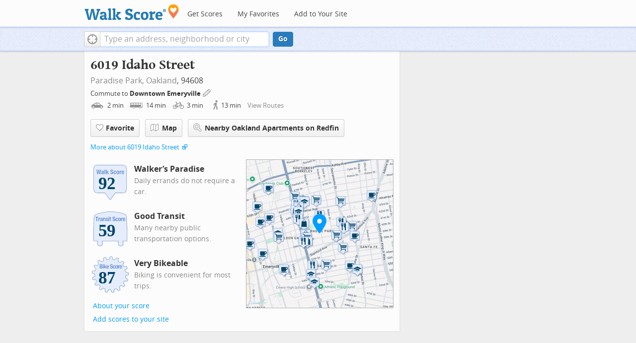

--- FILE ---
content_type: text/html
request_url: https://www.walkscore.com/score/6019-idaho-st-oakland-ca-94608
body_size: 8184
content:
 <!DOCTYPE html> <html xmlns:og="http://ogp.me/ns#" xmlns:fb="http://www.facebook.com/2008/fbml"> <head prefix="og: http://ogp.me/ns# fb: http://ogp.me/ns/fb# walk-score: http://ogp.me/ns/fb/walk-score#"> <meta http-equiv="X-UA-Compatible" content="IE=edge,chrome=1"> <meta name="viewport" content="width=device-width, initial-scale=1.0 user-scalable=yes" /> <meta http-equiv="content-type" content="text/html; charset=UTF-8"/> <meta http-equiv="content-language" content="en"> <meta name="msvalidate.01" content="4B461FBFB34199E256F083A963A8CE34" /> <link rel="canonical" href="/score/6019-idaho-st-oakland-ca-94608" /> <link rel="stylesheet" href="https://pp.walk.sc/_/s/_g/672a293e3aa1498523c2df1c5553a33a.css"> <style type="text/css"> </style> <title>6019 Idaho Street, Oakland CA - Walk Score</title> <meta name="description" content="See the Walk Score of 6019 Idaho Street, Oakland CA. View map of nearby restaurants, parks, and schools. See photos of Paradise Park 94608." /> <!--[if gte IE 9]> <style type="text/css"> .gradient { filter: none; } </style> <![endif]--> <!--[if lt IE 9]> <style type="text/css"> .visible-smalltablet, .visible-phone, .visible-smallphone, .go-to-sidebar { display: none !important; } .simple-place { display: block !important; } .img-shadow { float: none !important; } .magazine [class*="span"] .img-shadow img { width: 100%; } .magazine [class*="span"] .profile img { max-width: none; } </style> <![endif]--> <meta property="fb:app_id" content="133264856724753"/> <meta property="fb:admins" content="639335198,1009098,1356526099,506749889,733592108,100000351611452" /> <meta property="og:type" content="website" /> <meta property="og:site_name" content="Walk Score"/> <meta property="og:image" content="https://pp.walk.sc/_/s/_i/images/fb-walkscore-180.jpg"/> <link rel="preload" as="script" href="https://www.googletagservices.com/tag/js/gpt.js" /> <script async src="https://dn0qt3r0xannq.cloudfront.net/redfin-t35oUm0kl8/walkscore-longform/prebid-load.js"></script> </head> <body class="pypage responsive magazine with-sidebar cards" ontouchstart="" onmouseover=""> <style type="text/css"> .tile-promo { display: none; } #feat-apartments { display: none !important } #crime-grade { display: none !important } #ws-smartbanner-b, a.map-enticement-link, .app-link-sms { display: none !important; } </style> <script>
  (function() {
    localStorage.removeItem('sb-skip-count'); 

    setInterval(function() {
      document.body.classList.remove('iphone', 'android'); 
      if (document.body.style.position === "fixed") document.body.style.position = ""; 
    }, 100);
  })();
</script> <script src="//www.google-analytics.com/cx/api.js"></script><script>!function(p,s,d,A,C,G,w,i,v,V){var t=w[A]=w[A]||{},a=cxApi,n=a.NO_CHOSEN_VARIATION,b=document.body,r=Math.random;i="MQM0GUKLSF2jaOjI09jEGw";v=a[G](i);if(v==n){V=[0, 1];v=V[(r()*V.length)|0];}t[i]=v;b[C]+=s+[p,i,v].join(d);}('ab',' ','-','AB_VARIANTS','className','getChosenVariation',window)</script> <script>!function(l){try{l&&l.lead_gen_sms=='requested'&&(document.body.className+=' sms-requested')}catch(e){}}(window.localStorage)</script> <div id="fb-root"></div> <div id="top"> <div class="root-container"> <div id="phone-address-bar" class='visible-phone'> <a href="/" data-ajax="false" class='logo'> </a> <ul class="nav nav-pills"> <li class="dropdown pull-left"> <a class="dropdown-toggle" data-toggle="dropdown" href="#"> </a> <ul class="dropdown-menu"> <li><a href='/' data-ajax="false">Search</a></li> <li><a href="/apartments/" id="mobile-nav-find-apartments" data-ajax="false" class="rentals">Find Apartments</a></li> <li><a href="/compare" rel="nofollow" data-ajax="false">My Favorites</a></li> </ul> </li> </ul> </div> <style> #phone-address-bar a.logo { top: 7px; width: 132px; height: 26px; background: url("https://pp.walk.sc/_/s/_i/images/ws-logo/walkscore-logo-132x26.png") 0 0 no-repeat; } @media only screen and (-webkit-min-device-pixel-ratio: 1.5), only screen and (min-device-pixel-ratio:1.5){ #phone-address-bar a.logo { background: url("https://pp.walk.sc/_/s/_i/images/ws-logo/walkscore-logo-264x52.png") 0 0 no-repeat; background-size: 132px 26px; -webkit-background-size: 132px 26px; -moz-background-size: 132px 26px; } } </style> <div id='respo-header' class='hidden-phone'> <div id="branding"> <a href="/" aria-label="Walk Score Logo"><img src="https://pp.walk.sc/_/s/_i/images/walk-score-2-sm.png" alt='Walk Score Logo' width="191" height="33"></a> </div> <div id="navigation"> <a href="/cities-and-neighborhoods/" class="w-btn">Get Scores</a> <a href="/compare" rel="nofollow" class="w-btn">My Favorites</a> <a href="/professional" rel="nofollow" class="w-btn">Add to Your Site</a> </div> <style> #branding { height: 33px; } #branding img { width: 191px; height: 33px; } #respo-header #navigation { left: 214px; top: 21px; } </style> <div id="nav-links"> <div id="btn-login" class="menu-button deactivated emherit"> <span class="avatar"><img id="default-login-head" src="https://pp.walk.sc/_/s/_i/images/search/login-head.png" width="30" /><img alt='Login default user image' id="login-head" src="https://pp.walk.sc/_/s/_i/images/search/login-head.png" /></span><button id="login-name" class="label"><span class="name noselect">Log in</span> <span class="toggle" aria-label="Menu"></span></button> <div class="shim"></div> <div id="login-menu" class="menu"> <div id="logged-in"> <p><a id="my-faves-link" href="/compare" rel="nofollow"><strong>Favorites</strong></a></p> <p><a id="my-places-link"><strong>Profile</strong></a></p> <p><button id="ws-fb-logout" class="link">Log out</button></p> </div> <div id="logged-out"> <p>Log in to save favorites.</p> <p><button id="ws-fb-login" class="fb-login" aria-label="Sign in with Facebook"></button> <p><button id="ws-oid-login" class="oid-login" aria-label="Sign in with Google"></button> </div> </div> </div> </div> </div></div> <div id="address-bar"> <div class="root-container"> <div id="get-score-form"> <div class="input-wrap "> <form id="get-walkscore-form" name="address-query" class="addrbar-query address oneline" onsubmit='document.location.href = "/score/" + encodeAddress($("#addrbar-street").val()); return false;'> <div class="field-sizer with-geo"> <a role="button" href aria-label="Current Location" class="b-btn light geolocate" style="display: block;"><span class="icon"></span></a> <input type="text" value="" id="addrbar-street" name="street" class="ui-autocomplete-input street example-text" autocomplete="off" role="textbox" aria-autocomplete="list" aria-haspopup="true" placeholder="Type an address, neighborhood or city"> </div> <a onclick="$('#get-walkscore-form').submit(); return false;" class="b-btn go-btn" id="gs-address-go" href="#">Go</a> <div class="geolocation-api small-bullet"><span class='icon bullet-target'></span>Locate me</div> </form> </div> </div> <div id="address-bar-links"> <button id="share-button" class="icons-share-button menu-button no-highlight"> <span class="ico"></span><span class="label">Share</span> <div id="share-menu"></div> </button></div> </div> </div> </div> <div class="all-blocks"> <div class="container-wrap"><div class="container-fluid margins-phone"> <div id='float-bar' class="block-wrap block-float-bar no-card"> <div class='float-bar hidden-phone hide'> <div class='container-wrap'> <div class='content'> <p class='buttons'> <a class='nearby-apts-btn b-btn light tall' rel="nofollow" href='/apartments/search/6019-idaho-st-oakland-ca-94608' onclick="trackEvent(ACTIVE_COMPONENT, 'apt search button', 'from float-bar')">Nearby Apartments</a><a onclick="return false" class="b-btn light tall fave-btn not-ready" data-eventsrc='float-bar fave btn'><span class="icon fave"></span><span class='text'>Favorite</span></a> </p> <p >6019 Idaho Street</p> </div> </div> </div> </div> <div id='address-header' class="block-wrap block-address-header"> <div> <div class="float-left-noncleared"> <h1 class="tight-bot pad-bot-sm">6019 Idaho Street</h1> <p class="tight-top tight-bot clear-smallphone dull-link unstyled"> <a href="/CA/Oakland/Paradise_Park">Paradise Park,</a> <a href="/CA/Oakland">Oakland</a>, 94608</p> </div> <p class='badges-link-upper-right float-right-noncleared badges-link medsmallfont small-pad-top'><a href="/professional/badges.php?address=6019 Idaho Street Oakland, CA 94608">Add scores to your site</a></p> <div class="clear-all"> <div id="commutes-enticement-socket" class='smallfont'> <p class='tight-bot'> Commute to <a class="commutes-enticement-edit control-target" data-tracklabel='address link' href="/compare#edit-commutes"> Downtown Emeryville </a> <button aria-label="Edit Your Commutes" class='clickable icon edit light commutes-enticement-edit' data-tracklabel='pencil icon'></button> </p> <p id="commute-dialog-None" data-lat="37.8395028" data-lng="-122.2892278" data-label="Downtown Emeryville" class='commute-summary tight condensed-mode-icons clickable control-target dull-link'> <span data-tracklabel='drive text'> <span class="icon mode-drive" data-tracklabel='drive icon'></span> 2 <span class="mins" data-tracklabel='drive minutes'>min</span> </span> <span data-tracklabel='transit text'> <span class="icon mode-transit" data-tracklabel='transit icon'></span> 14 <span class="mins" data-tracklabel='transit minutes'>min</span> </span> <span data-tracklabel='bike text'> <span class="icon mode-bike" data-tracklabel='bike icon'></span> 3 <span class="mins" data-tracklabel='bike minutes'>min</span> </span> <span data-tracklabel='walk text'> <span class="icon mode-walk" data-tracklabel='walk icon'></span> 13 <span class="mins" data-tracklabel='walk minutes'>min</span> </span> <button class='indent10 hidden-phone buttonLink' data-tracklabel='view routes link'>View Routes</button></p> </div> </div> </div> <div class="row-fluid clear-all"> <div id="detail_actions" class="span12 align-left wrappy-btns pad-top"> <button onclick="return false" class="b-btn light tall fave-btn not-ready mobile-50w first-50w" data-eventsrc='header fave btn'><span class="icon fave"></span><span class='text'>Favorite</span></button> <a class='b-btn light tall mobile-50w fullscreen-map' data-action='button click' id='fullscreen-map-btn' href="#" role="button"><span class="map icon"></span>Map</a> <a class='address_nearby_apartments nearby-apts-btn b-btn light tall mobile-100w' target='_blank' href='https://www.redfin.com/city/13654/CA/Oakland/apartments-for-rent' onclick="trackEvent(ACTIVE_COMPONENT, 'apt search button', 'from header')"><span class="mag-glass icon"></span>Nearby Oakland Apartments on Redfin</a> </div> </div> <div class="smallfont clear-all"> <p class="tight-top"> <a href="https://www.redfin.com/CA/Oakland/6019-Idaho-St-94608/unit-Main-Unit/home/195208699" onclick="trackEvent(ACTIVE_COMPONENT, 'xdp link click')" target="_blank">More about 6019 Idaho Street</a> <span class="icon offsite"></span> </p> </div><div class="row-fluid clear-all"> <div class='span6 '> <div class='clearfix score-div'> <div class='block-header-badge score-info-link' data-eventsrc='score page walk badge'> <!--[if lte IE 8]><img src="//pp.walk.sc/badge/walk/score/92.png" alt="92 Walk Score of 6019 Idaho Street Oakland CA 94608"><![endif]--> <!--[if gt IE 8]><img src="//pp.walk.sc/badge/walk/score/92.svg" alt="92 Walk Score of 6019 Idaho Street Oakland CA 94608"><![endif]--> <!--[if !IE]> <!-- --><img src="//pp.walk.sc/badge/walk/score/92.svg" alt="92 Walk Score of 6019 Idaho Street Oakland CA 94608"><!-- <![endif]--> </div> <h5 class='tight-bot'>Walker&rsquo;s Paradise</h5> <p class="med-tight-top tight-bot medsmallfont light">Daily errands do not require a car.</p> </div> <div class='clearfix score-div'> <div class='block-header-badge score-info-link' style='padding-bottom: 10px' data-eventsrc='score page transit badge' data-type='transit'> <!--[if lte IE 8]><img src="//pp.walk.sc/badge/transit/score/59.png" alt="59 Transit Score of 6019 Idaho Street Oakland CA 94608"><![endif]--> <!--[if gt IE 8]><img src="//pp.walk.sc/badge/transit/score/59.svg" alt="59 Transit Score of 6019 Idaho Street Oakland CA 94608"><![endif]--> <!--[if !IE]> <!-- --><img src="//pp.walk.sc/badge/transit/score/59.svg" alt="59 Transit Score of 6019 Idaho Street Oakland CA 94608"><!-- <![endif]--> </div> <h5 class='tight-bot'>Good Transit</h5> <p class="med-tight-top tight-bot medsmallfont light">Many nearby public transportation options.</p> </div> <div class='clearfix score-div'> <div class='block-header-badge score-info-link' style='padding-bottom: 10px' data-eventsrc='score page bike badge' data-type='bike'> <!--[if lte IE 8]><img src="//pp.walk.sc/badge/bike/score/87.png" alt="87 Bike Score of 6019 Idaho Street Oakland CA 94608"><![endif]--> <!--[if gt IE 8]><img src="//pp.walk.sc/badge/bike/score/87.svg" alt="87 Bike Score of 6019 Idaho Street Oakland CA 94608"><![endif]--> <!--[if !IE]> <!-- --><img src="//pp.walk.sc/badge/bike/score/87.svg" alt="87 Bike Score of 6019 Idaho Street Oakland CA 94608"><!-- <![endif]--> </div> <h5 class='tight-bot'>Very Bikeable</h5> <p class="med-tight-top tight-bot medsmallfont light">Biking is convenient for most trips.</p> </div> <button class='score-info-link medsmallfont buttonLink' data-eventsrc='score page score details link'>About your score</button> <p class='badges-link-lower-left badges-link medsmallfont'><a href="/professional/badges.php?address=6019 Idaho Street Oakland, CA 94608">Add scores to your site</a></p> </div> <div class="span6 hidden-phone small-pad-bot align-left-phone relative "> <div class="clippy-frame titled-map"> <a href="#" class="fullscreen-map" data-action="map click" role="button"><img class="clippy-inner address-header-static-tile" width='374' src="//pp.walk.sc/tile/e/0/748x600/loc/lat=37.8439785/lng=-122.280918.png" alt="map of restaurants, bars, coffee shops, grocery stores, and more near 6019 Idaho Street in Oakland"></a> <div class="map-house fullscreen-map" data-action="marker click" role="button"></div> </div> </div> </div> <div id="fullscreen-map" class="modal hide fade fullscreen preserve thin-frame" tabindex="-1" role="dialog" aria-labelledby="myModalLabel" aria-hidden="true"> <div class="modal-header"> <button type="button" class="close" data-dismiss="modal" aria-hidden="true">×</button> <h3 id="myModalLabel">What's Nearby</h3> </div> <div class="modal-body"> <div id='modal-fullscreen-map'></div> <p class='float-right hidden-phone smallfont tight-bot r-indent3 hide add-place-text'>Something missing? <a class='add-place'>Add a place</a></p> </div> </div> </div> <div id='mobile-static-map' class="block-wrap block-mobile-static-map"> <div class="row-fluid"> <div class="span12 small-pad-bot align-left-phone relative"> <div class="clippy-frame titled-map"> <a href="#" class="fullscreen-map" data-action="map click" role="button"><img class="clippy-inner address-header-static-tile" width='374' src="//pp.walk.sc/tile/e/0/748x600/loc/lat=37.8439785/lng=-122.280918.png" alt="map of restaurants, bars, coffee shops, grocery stores, and more near 6019 Idaho Street in Oakland"></a> <div class="map-house fullscreen-map" data-action="marker click" role="button"></div> </div> </div> </div> </div> <div id='text-ad' class="block-wrap block-text-ad no-card"> <!-- AddressPage_ATF_1stText_600x15 --> <div id='div-gpt-ad-1403560076948-0' class='extract-dfp-content'></div> </div> <div id='address-summary' class="block-wrap block-address-summary"> <h2>About this Location</h2> <div class="row-fluid"> <div class="span6"> <div id='addr-streetview' class='min-300 unbootstrap'></div> </div> <div id="apt-description" class="span6"> <div id="loc-description"> <div> <div class='microdata' itemscope itemtype="http://schema.org/Place"> <div itemprop="address" itemscope itemtype="http://schema.org/PostalAddress"> <div itemprop="streetAddress">6019 Idaho Street</div> <div itemprop="addressLocality">Oakland</div> <div itemprop="addressRegion">CA</div> <div itemprop="postalCode">94608</div> </div> <div itemprop="geo" itemscope itemtype="http://schema.org/GeoCoordinates"> <meta itemprop="latitude" content="37.8439785" /> <meta itemprop="longitude" content="-122.280918" /> </div> </div> <div class='content'> <p> <span id="score-description-sentence"> 6019 Idaho Street has a Walk Score of 92 out of 100. This location is a Walker&rsquo;s Paradise so daily errands do not require a car. </span> </p> <p> 6019 Idaho Street is a 14 minute walk from the CC Capitol Corridor and the SF Shuttle_SF bus at the Emeryville stop. </p> <p> This location is in the Paradise Park neighborhood in Oakland. Nearby parks include Park, Doyle Hollis Park and Temescal Creek Park. </p> </div> </div> </div> </div> </div> </div> <div id='text-ad' class="block-wrap block-text-ad no-card"> <!-- AddressPage_ATF_2ndText_600x15 --> <div id='div-gpt-ad-1403560076948-1' class='extract-dfp-content'></div> </div><div id="sidebar-anchor-0"></div> <div id='getting-around' class="block-wrap block-getting-around"> <div class='mag-block'> <h2 class="float-left-noncleared">Travel Time Map</h2> <p class='float-right-noncleared add-travel-time-link medsmallfont small-pad-top'><a href="/professional/travel-time-js-api.php#widget-example" onclick="trackEvent(ACTIVE_COMPONENT, 'add to your site: travel time')">Add to your site</a></p> <p class="subtitle clear-all"> Explore how far you can travel by car, bus, bike and foot from 6019 Idaho Street. </p> <div class='relative'> <div id='map-getting-around' class='map min-300'></div> </div> </div> </div> <div id='text-ad' class="block-wrap block-text-ad no-card"> <!-- AddressPage_ATF_3rdText_600x15 --> <div id='div-gpt-ad-1403560076948-2' class='extract-dfp-content'></div> </div> <div id='transit' class="block-wrap block-transit"> <div class='clearfix'> <p class='float-right-noncleared add-transit-link medsmallfont small-pad-top'><a href="https://www.walkscore.com/professional/badges.php" onclick="trackEvent(ACTIVE_COMPONENT, 'add to your site: transit')">Add to your site</a></p> <div class='block-header-badge score-info-link' data-eventsrc='score page transit badge' data-type='transit'> <!--[if lte IE 8]><img src="//pp.walk.sc/badge/transit/score/59.png" alt="59 Transit Score of 6019 Idaho Street Oakland CA 94608"><![endif]--> <!--[if gt IE 8]><img src="//pp.walk.sc/badge/transit/score/59.svg" alt="59 Transit Score of 6019 Idaho Street Oakland CA 94608"><![endif]--> <!--[if !IE]> <!-- --><img src="//pp.walk.sc/badge/transit/score/59.svg" alt="59 Transit Score of 6019 Idaho Street Oakland CA 94608"><!-- <![endif]--> </div> <h2 class='with-sub'>Good Transit</h2> <p>6019 Idaho Street has good transit which means many nearby public transportation options. </p> <div class="titled-map hidden-phone"> <div id="map-transit" class="map min-300"></div> </div> <div class='transit-lists'> <div class="rail-lines transit-list"> <p class="title"><span class='icon rail'></span><strong>Rail lines:</strong></p> <ul> <li class='w-btn transit-list-item route-10'><p class='name'>CC Capitol Corridor</p> <p class='dist'>0.6 mi</p></li><li class='w-btn transit-list-item route-11'><p class='name'>Orange-S OAK Airport / Berryessa/North San Jose</p> <p class='dist'>0.9 mi</p></li><li class='w-btn transit-list-item route-12'><p class='name'>Red-N SFO / SF / Richmond</p> <p class='dist'>0.9 mi</p></li><li class='w-btn transit-list-item route-13'><p class='name'>Orange-N OAK Airport / Richmond</p> <p class='dist'>0.9 mi</p></li><li class='w-btn transit-list-item route-14'><p class='name'>Red-S SF / SFO Airport / Millbrae</p> <p class='dist'>0.9 mi</p></li><li class='w-btn transit-list-item route-15'><p class='name'>Yellow-N San Francisco / Antioch</p> <p class='dist'>1.3 mi</p></li><li class='w-btn transit-list-item route-16'><p class='name'>Yellow-S San Francisco International Airport</p> <p class='dist'>1.3 mi</p></li> </ul> </div> <div class="bus-lines transit-list"> <p class="title"><span class='icon bus'></span><strong>Bus lines:</strong></p> <ul> <li class='w-btn transit-list-item route-0'><p class='name'>72 Hilltop - CCC - San Pablo</p> <p class='dist'>0.2 mi</p></li><li class='w-btn transit-list-item route-1'><p class='name'>802 San Pablo All Nighter</p> <p class='dist'>0.2 mi</p></li><li class='w-btn transit-list-item route-2'><p class='name'>72M Macdonald - San Pablo</p> <p class='dist'>0.2 mi</p></li><li class='w-btn transit-list-item route-3'><p class='name'>72R San Pablo Rapid</p> <p class='dist'>0.2 mi</p></li><li class='w-btn transit-list-item route-4'><p class='name'>88 Sacramento - Market</p> <p class='dist'>0.3 mi</p></li><li class='w-btn transit-list-item route-5'><p class='name'>F Adeline - Market Transbay</p> <p class='dist'>0.3 mi</p></li><li class='w-btn transit-list-item route-6'><p class='name'>688 St. Mary&#39;s College - Montclair</p> <p class='dist'>0.3 mi</p></li><li class='w-btn transit-list-item route-7'><p class='name'>88 Berkeley BART - Downtown Oakland</p> <p class='dist'>0.4 mi</p></li><li class='w-btn transit-list-item route-8'><p class='name'>F San Francisco - Berkeley</p> <p class='dist'>0.4 mi</p></li><li class='w-btn transit-list-item route-9'><p class='name'>SF Shuttle_SF</p> <p class='dist'>0.6 mi</p></li> </ul> </div> </div> </div> </div> <div id='text-ad' class="block-wrap block-text-ad no-card"> <!-- AddressPage_ATF_4thText_600x15 --> <div id='div-gpt-ad-1403560076948-3' class='extract-dfp-content'></div> </div> <div id='hood-promo' class="block-wrap block-hood-promo"> <div class='small-pad-top apartments clearfix'> <h2>Paradise Park Neighborhood</h2> <p> 6019 Idaho Street is in the Paradise Park neighborhood. Paradise Park is the 22nd most walkable neighborhood in <a href="/CA/Oakland"><strong>Oakland</strong></a> with a neighborhood Walk Score of 89. </p> <p> Moving to Oakland from another city? View our <a href="/moving/to-oakland">moving to Oakland guide</a>. </p> </p> <div class="row-fluid small-phone phone-clippy"> <div class="span6"> <a class='b-btn light float-left mobile-100w' href="/CA/Oakland/Paradise_Park"> Learn More About Paradise Park </a> </div> <div class="span6"> <a class='b-btn light float-right-noncleared phone-left mobile-100w' href="/CA/Oakland"> Learn More About Oakland </a> </div> </div> <div class='align-left pad-top'> <div class="breadcrumbs"> <a href="/cities-and-neighborhoods/" title="United States Walkability Rankings">United States</a><span></span> <a href="/CA" title="Cities in California state">California</a><span></span> <a href="/CA/Oakland" >Oakland</a><span></span> <a href="/CA/Oakland/Paradise_Park" >Paradise Park</a></div> </div> </div> </div> <div id='responsive-ad' class="block-wrap block-responsive-ad"> <div class='mag-block borderless overflow-banner' > <!-- Aditude Ad--> <div id="leaderboard-ad"></div> <script>
    window.tude = window.tude || { cmd: [] };
    tude.cmd.push(function() {
      tude.refreshAdsViaDivMappings([
        {
          divId: "leaderboard-ad",
          baseDivId: "pb-slot-walkscore-leader",
        }
      ]);
    });
  </script> </div> </div> <div class="respo-sidebar-wrap"> <div class="respo-sidebar clearfix"> <div id='responsive-ad' class="block-wrap block-responsive-ad"> <div class='mag-block borderless go-to-sidebar ad2' data-sidebar-anchor="sidebar-anchor-0" data-sidebar-weight='10'> <!-- Aditude Ad--> <div id="right-rail-ad"></div> <script>
    window.tude = window.tude || { cmd: [] };
    tude.cmd.push(function() {
      tude.refreshAdsViaDivMappings([
        {
          divId: "right-rail-ad",
          baseDivId: "pb-slot-walkscore-rail",
        }
      ]);
    });
  </script> </div> </div> </div> </div> </div></div> </div> <script>window.initialize = function(){ window._goodToGo = true }</script> <script src="https://pp.walk.sc/_/s/_g/746b7be055773d3812ba191babd77ac7.js"></script> <script>$LAB.setGlobalDefaults({AllowDuplicates:false});</script> <!--[if IE]><script>$LAB.setGlobalDefaults({AlwaysPreserveOrder:true});</script><![endif]--> <div id="footer"><div id="city-footer"> <div class="container-fluid margins-phone"> <div class="root-container clearfix row-fluid"> <div class='span6 clearfix'> <div class='clear-all'> <div class="section clear-all with-social"> <h5><a href="/">Walk Score</a></h5> <div id="social-media-buttons" class="social-buttons"> <button aria-label="Twitter" onclick='trackNavigationNewWindow("http://twitter.com/walkscore", ACTIVE_COMPONENT, "follow us", "twitter")' class='s-btn friend-twitter'> </button> <button aria-label="Facebook" onclick='trackNavigationNewWindow("http://www.facebook.com/walkscore", ACTIVE_COMPONENT, "follow us", "facebook")' class='s-btn friend-facebook'> </button> <button aria-label="Email" onclick='trackNavigation("/how-it-works/#join-list", ACTIVE_COMPONENT, "follow us", "email list")' class='s-btn friend-email-list'> </button><div onclick='trackNavigationNewWindow("http://plus.google.com/+walkscore/", ACTIVE_COMPONENT, "follow us", "google plus")' class='s-btn friend-google'> </div></div> <ul> <li><a href="/about.shtml">About</a></li> <li><a href="/how-it-works/">How It Works</a></li> <li><a href="/press/">Press</a></li> <li><a href="/terms-of-use.shtml" rel="nofollow">Terms &amp; Privacy</a></li> <li><div style="visibility:visible;"><a href="/contact" target="_blank" rel="nofollow">Feedback</a></div></li> </ul> </div> <div class="section wide"> <h5><a href="/professional/">Professional</a></h5> <ul> <li><a href="/professional/walk-score-widget.php">Walk Score Widget</a></li> <li><a href="/professional/walk-score-apis.php">Walk Score APIs</a></li> <li><a href="/professional/research.php">Data Services</a></li> <li><a href="/professional/real-estate-professionals.php">Real Estate Professionals</a></li> <li><a href="/professional/walkability-research.php">Walkability Research</a></li> <li><a href="/professional/badges.php">Badges</a></li> </ul> </div> </div> <p class="accessibility-contact">If you are using a screen reader or having trouble reading this website, please call Walk Score customer service at (253) 256-1634.</p> <p class="credit"><br />&copy; 2026 Walk Score</p> </div> </div> <noscript> <img src="http://b.scorecardresearch.com/p?c1=2&c2=15053602&cv=2.0&cj=1" /> </noscript></div> </div> <script>(function(){var start=function(){(window.wLAB = $LAB).wait(function(){window.ACTIVE_COMPONENT = "overview";window.isMobile = false;}).script("https://ajax.googleapis.com/ajax/libs/jquery/1.9.1/jquery.min.js").wait(function(){window.trueWinWidth = function(){return Math.max($(window).outerWidth(true), window.outerWidth);}}).wait(function(){;(function() {'use strict';$('body').addClass('loaded-' + (trueWinWidth()>=850 ? "with":"without") + '-sidebar');var sidebarBlocks = $('.go-to-sidebar').toArray();var anchors = [];if (sidebarBlocks.length) {var sortByWeight = function(a, b){var aWeight = Number($(a).attr('data-sidebar-weight') || 10);var bWeight = Number($(b).attr('data-sidebar-weight') || 10);return ((aWeight < bWeight) ? -1 : ((aWeight > bWeight) ? 1 : 0));};sidebarBlocks.sort(sortByWeight);$.each(sidebarBlocks, function(i,e) {anchors.push($('#'+$(e).attr('data-sidebar-anchor')));});var sidebar = $('.respo-sidebar');window.isShowingSidebar = true;var alertSidebarShown = function(){if (window.isShowingSidebar){$.event.trigger("sidebarShown");}};var resizeFunc = function(){var showSidebar = (trueWinWidth() >= 850);if (showSidebar != window.isShowingSidebar){window.isShowingSidebar = showSidebar;if (showSidebar){$.each(sidebarBlocks, function(i,e) {sidebar.append($(e).parent());});alertSidebarShown();}else {$.each(sidebarBlocks, function(i,e) {anchors[i].after($(e).parent());});}}};alertSidebarShown();$(window).resize(resizeFunc);resizeFunc();}})();}).script("https://maps.googleapis.com/maps/api/js?callback=initialize&libraries=geometry,places&client=gme-redfin&channel=walkscore-overview").script("https://pp.walk.sc/_/s/_g/62b16cb82d6064e51e930022b2ac1ffa.js").script("https://pp.walk.sc/_/s/_p/listing/0c4e21c75f85162df87e5cc3b6044f04.js");$LAB};if(window.addEventListener)window.addEventListener("load",start,false);else window.attachEvent("onload",start);})()</script> </body> </html>

--- FILE ---
content_type: text/javascript
request_url: https://pp.walk.sc/_/s/_p/listing/0c4e21c75f85162df87e5cc3b6044f04.js
body_size: 6325
content:
!function(){!function(){"use strict";window._blockLayoutCallbacks=[],window.blockLayout=function(e){window._blockLayoutCallbacks.push(e)}}(),window.localStorage&&window.localStorage.apartments_state&&window.localStorage.apartments_state.indexOf("develop.walkscore")!=-1&&document.location.href.indexOf("www.walkscore")!=-1&&(window.localStorage.apartments_state=window.localStorage.apartments_state.replace("develop.walkscore","www.walkscore")),$("#phone-address-bar .dropdown-menu a").click(function(){trackEvent(ACTIVE_COMPONENT,$(this).text()+" click","mobile nav")}),window.localStorage&&window.localStorage.apartments_state&&($("#mobile-nav-find-apartments").click(function(e){return e.preventDefault(),document.location=window.localStorage.apartments_state,!1}),$("#mobile-nav-faves").click(function(e){return e.preventDefault(),document.location=window.localStorage.apartments_state+"&tab=faves",!1})),window.localStorage&&window.localStorage.apartments_state&&$("#my-faves-link").click(function(e){trackEvent(ACTIVE_COMPONENT,"Favorites click","user menu")}),function(){$("#navigation a").click(function(){trackEvent("ACTIVE_COMPONENT",$(this).text()+" click","main nav")});var e=window.localStorage&&window.localStorage.apartments_state;e&&$("#top-nav-find-apartments").click(function(t){return t.preventDefault(),document.location=e.split("?")[0],!1})}(),blockLayout(function(){window.rentSalePathBase="/apartments",$("#get-walkscore-form").attr("onsubmit",""),new RentalsSearchBox({rentsale:2}).setInput($("#addrbar-street"))});googletag.cmd.push(function(){googletag.defineSlot("/1357474/ListingPage_ATF_FloatBarText_600x15",[600,15],"div-gpt-ad-1406240231551-0").addService(googletag.pubads()),googletag.pubads().enableSingleRequest(),googletag.enableServices()}),googletag.cmd.push(function(){googletag.display("div-gpt-ad-1406240231551-0")}),blockLayout(function(){window.commutesEnticementApp=new CommutesEnticementApp({lat:37.8439785,lng:-122.280918}),$("body").hasClass("user-has-commute")&&commutesEnticementApp.on("update",function(){$("body").removeClass("user-has-commute")}).update()}),function(){var e=Math.max($(window).outerWidth(!0),window.outerWidth),t={ws_wsid:"9d8b9aab2f4f59b04bed3837e4ca9b43",ws_address:"6019 Idaho Street Oakland CA 94608",ws_lat:"37.8439785",ws_lon:"-122.280918",ws_width:"100%",ws_height:"427",ws_layout:"none",ws_hide_footer:"true",ws_commute:"false",ws_public_transit:"false",ws_no_link_info_bubbles:"true",ws_show_reviews:e>767?"true":"false",ws_no_link_score_description:"true",ws_hide_bigger_map:"true",ws_background_color:"transparent",ws_map_modules:"google_map,street_view,satellite,walkability",ws_no_head:"true"};for(var a in t)t.hasOwnProperty(a)&&(window[a]=t[a])}(),function(){var e=function(){return $("#fullscreen-map").data("maptype")},t=function(){return[e(),window.trueWinWidth()].join("-")},a=function(){$("#fullscreen-map").data("mapstate",t())},o=function(){var e=t();return e==$("#fullscreen-map").data("mapstate")&&$("#modal-fullscreen-map").find("iframe").length},n=function(){if(!o()){window.ws_div_id="modal-fullscreen-map";var e=$("#modal-fullscreen-map");window.ws_height=bootstrapIsPhone()?Math.min(window.innerHeight-100,parseInt(e.parent().css("max-height"))):Math.min(650,.8*window.innerHeight-40),e.empty().height(window.ws_height),loadTileAsync(),a()}};$("#fullscreen-map").on("show",function(){o()||$("#modal-fullscreen-map").empty(),$(window).unbind("resize.fullscreen"),$(window).bind("resize.fullscreen",_(function(){n()}).debounce(500))}),$("#fullscreen-map").on("shown",function(){n(),$(document).off("focusin.modal")}),$("#fullscreen-map").on("hide",function(){$(window).unbind("resize.fullscreen"),$(window).bind("resize.fullscreen",function(){$("#modal-fullscreen-map").empty()}),$(this).find(".add-place-text").css("display","none"),trackEvent(ACTIVE_COMPONENT,"bigger map closed")})}(),googletag.cmd.push(function(){googletag.defineSlot("/1357474/AddressPage_ATF_HeaderText_600x15",[600,15],"div-gpt-ad-1406333324833-0").addService(googletag.pubads()),googletag.pubads().enableSingleRequest(),googletag.enableServices()}),googletag.cmd.push(function(){googletag.display("div-gpt-ad-1406333324833-0")}),googletag.cmd.push(function(){googletag.defineSlot("/1357474/AddressPage_ATF_1stText_600x15",[600,15],"div-gpt-ad-1403560076948-0").addService(googletag.pubads()),googletag.pubads().enableSingleRequest(),googletag.enableServices()}),googletag.cmd.push(function(){googletag.display("div-gpt-ad-1403560076948-0")}),collapseParagraphs("#loc-description .content",trueWinWidth()<768?1:3,"More","Less"),googletag.cmd.push(function(){googletag.defineSlot("/1357474/AddressPage_ATF_2ndText_600x15",[600,15],"div-gpt-ad-1403560076948-1").addService(googletag.pubads()),googletag.pubads().enableSingleRequest(),googletag.enableServices()}),googletag.cmd.push(function(){googletag.display("div-gpt-ad-1403560076948-1")}),googletag.cmd.push(function(){googletag.defineSlot("/1357474/AddressPage_ATF_3rdText_600x15",[600,15],"div-gpt-ad-1403560076948-2").addService(googletag.pubads()),googletag.pubads().enableSingleRequest(),googletag.enableServices()}),googletag.cmd.push(function(){googletag.display("div-gpt-ad-1403560076948-2")}),googletag.cmd.push(function(){googletag.defineSlot("/1357474/AddressPage_ATF_4thText_600x15",[600,15],"div-gpt-ad-1403560076948-3").addService(googletag.pubads()),googletag.pubads().enableSingleRequest(),googletag.enableServices()}),googletag.cmd.push(function(){googletag.display("div-gpt-ad-1403560076948-3")}),$(window).load(function(){window._ws_win_loaded=!0}),setTimeout(function(){for(var e=$LAB,t=["https://pp.walk.sc/_/s/_g/a1e802606e27dad2c9584788c1fcf0f8.js"],a=0;a<t.length;a++)e=e.script(t[a]);e.wait(function(){"use strict";isIOS()?($("body").addClass("ios"),isIOS()&&!window.isIpad()&&$("body").addClass("iphone")):window.isAndroid()&&$("body").addClass("android"),window.CDN_HOSTS=["https://pp.walk.sc","https://pp2.walk.sc","https://pp3.walk.sc"],$(document).ready(app_loader(logExceptions("basic_page_init_js",function(){$(document).ready(function(){activateShareButton(),$("body").addClass("loaded-at-"+findBootstrapEnvironment()),isIpad()&&$("body").addClass("touch")}),window.initBlockMaps&&window.initBlockMaps(),$("[data-asyncimgsrc]").each(function(e,t){t=$(t),t.attr("src",t.attr("data-asyncimgsrc"))})}))),app_loader(logExceptions("supports_ugc_init",function(){var e=new google.maps.LatLngBounds(new google.maps.LatLng(37.84093,-122.28615),new google.maps.LatLng(37.85094,-122.27692));window.dataCurator=window.simpleLoginApp.curator.dataCurator,window.dataCurator.wireUpAddPlaceButtons({bounds:e}),window.dataCurator.wireUpAskExpertLinks()})),app_loader(logExceptions("block_init_app",function(){var e=null,t=e?e[K_URLSLUG]:"/6019-idaho-st-oakland-ca-94608".replace(/^\//,"");trackEventNonInteractive(ACTIVE_COMPONENT,"score page view","address"),window.baseApp=new RentalsComponentBaseApp({title:decodeURIComponent(""),street:decodeURIComponent(""),requested_id:"",sidebarDiv:document.getElementById("sidebar"),favoritesDiv:document.getElementById("favorites"),lat:37.8439785,lng:-122.280918,slug:t,price:void 0,beds:void 0,thumbnailBase:"",activeRental:e,view_details_url:"",rentsale:2,GKEY:"AIzaSyCuzgxF14kjRPwZsA_0yDXP0KoN9AEQLBs"}),logPageView(t);var a=new RentalsDetailsApp({baseApp:baseApp,listingId:"",rentsale:2,loc:decodeURIComponent(""),detailsContent:window.activeDetailsContent});getUserLocationState({slug:t,success:function(e){a.details.freshenUIWithUserData(e)}})})),$(window).on("float-bar-block-scroll-in",logExceptions("block_init_float-bar",function(){if(!bootstrapIsPhone()){var e=$(".float-bar"),t=function(){var t=$(window).scrollTop()<220;e.css("display",t?"none":"block")};$(window).scroll(t)}})),$(window).on("address-header-block-scroll-in",logExceptions("block_init_address-header",function(){wireUpScoreInfoLinks("Address","6019 Idaho Street",{scores:{walk:92,transit:59,bike:87},score_details:{culture_C:{contribution:6.278851454263524,max_contribution:6.3417576139449965,score:99.00806427001953},dine_drink_C:{contribution:23.93216888333965,max_contribution:28.40536862951059,score:84.25227355957031},errands_C:{contribution:15.229110104451795,max_contribution:16.77204284340971,score:90.80056762695312},grocery_P:{contribution:18.96236571447811,max_contribution:19.025272841834994,score:99.66934967041016},parks_P:{contribution:6.1709817724856775,max_contribution:6.3417576139449965,score:97.30712127685547},schools_P:{contribution:5.471454051792811,max_contribution:6.3417576139449965,score:86.27661895751953},shopping_C:{contribution:15.622314904651686,max_contribution:16.77204284340971,score:93.14497375488281}},address:"6019 Idaho Street"}),$(".badges-link").click(function(){trackEvent(ACTIVE_COMPONENT,"badges link click","add scores to your site")});var e=$(".address-header-static-tile"),t=e.attr("data-imgsrc");t&&e.attr("src",t),$(".fullscreen-map").click(function(){return trackEvent(ACTIVE_COMPONENT,"click bigger map btn",$(this).attr("data-action")),$("#fullscreen-map").one("shown",function(){$(".add-place-text").css("display","block")}),$("#fullscreen-map").data("maptype","nearby").modal("show"),!1})})),$(window).on("mobile-static-map-block-scroll-in",logExceptions("block_init_mobile-static-map",function(){$.browser.msie&&$.browser.version<9&&$("#mobile-static-map").hide()})),$(window).on("text-ad-block-scroll-in",logExceptions("block_init_text-ad",function(){extractTextAd("div-gpt-ad-1403560076948-0")})),$(window).on("address-summary-block-scroll-in",logExceptions("block_init_address-summary",function(){var e="addr-feature",t=($("#"+e),"addr-streetview"),a={},o={placeholder:"https://pp3.walk.sc/_/s/_i/images/placeholder-no-sv-available2.jpg",onUnavailable:_(function(){bootstrapIsPhone()?$("#"+t).parent().css("display","none"):this.ssv.hide()}).bind(a)};a.ssv=new SimpleStreetview(t,o);var n=new google.maps.LatLng(37.8439785,-122.280918);a.ssv.update(n)})),$(window).on("text-ad-block-scroll-in",logExceptions("block_init_text-ad",function(){extractTextAd("div-gpt-ad-1403560076948-1")})),$(window).on("getting-around-block-scroll-in",logExceptions("block_init_getting-around",function(){if(!bootstrapIsPhone()&&Modernizr.canvas){var e=new google.maps.LatLng(37.8439785,-122.280918),t=_({zoom:15,center:e}).extend(window.mapOptions),a=new google.maps.Map(document.getElementById("map-getting-around"),t),o=constructSpriteIconFactory("place-pins");wireGridResizing(a),addMapMenu(appifyMap(a),{leftButton:!0}),new google.maps.Marker({map:a,icon:o.createIcon("house"),position:e,clickable:!1}),$LAB.script("//apicdn.walkscore.com/api/v1/traveltime_widget/js?wsid=ws_internal&_=6").wait(function(){var e=new walkscore.TravelTimeWidget({map:a,origin:"37.8439785,-122.280918",show:!0,mode:walkscore.TravelTime.Mode.WALK}).on("error",_(function(){e.on("fetch",_(function(){e.setShow(!0)}).once()).setMode(walkscore.TravelTime.Mode.DRIVE)}).once())}),$("#map-getting-around").addClass("ttw-hovtrigger")}else $(".block-getting-around").addClass("hide")})),$(window).on("text-ad-block-scroll-in",logExceptions("block_init_text-ad",function(){extractTextAd("div-gpt-ad-1403560076948-2")})),$(window).on("transit-block-scroll-in",logExceptions("block_init_transit",function(){var e=$(".transit-lists"),t=e.children("div").eq(0).find("li").slice(4);t=t.add(e.children("div").slice(1)),collapse(t,{container:e});var a=new google.maps.LatLng(37.8439785,-122.280918),o=[["76766aa1a799fb66aabf764f872d8624d837fa4e","72 Hilltop - CCC - San Pablo","bus"],["434eaf74b97dc9a4fc5db2d3f7580f0306ff1337","802 San Pablo All Nighter","bus"],["befd8658819dbf062302e580871d08686481e520","72M Macdonald - San Pablo","bus"],["f105fda6091d3dad7a58d86bdc36d3923287ee22","72R San Pablo Rapid","bus"],["cfae48b1d0b27af3893e0f13806d20d3346235f0","88 Sacramento - Market","bus"],["6fead62b51986e578bf32828f263b15957d4836f","F Adeline - Market Transbay","bus"],["0da56ec2d3ac3508efb07e476a7b1713db36a2d2","688 St. Mary's College - Montclair","bus"],["aa2628abdbdc162eb207197e2f5f041bccec881b","88 Berkeley BART - Downtown Oakland","bus"],["3d3ab1bb31e3046202b3b45aad0280134c6524b1","F San Francisco - Berkeley","bus"],["fd7138cff7887c425b4fb5b61e0749a5b969372d","SF Shuttle_SF","bus"],["172a199d1486dc5f524a9423c25474b59a67889b","CC Capitol Corridor","rail"],["bebbea4a9d6c9496851af04dff07590a9446939b","Orange-S OAK Airport / Berryessa/North San Jose","rail"],["ea813705f46dde33991ec09555138c9323b0757a","Red-N SFO / SF / Richmond","rail"],["f6315b5e8632a1b567631742403fcb31f0ac1598","Orange-N OAK Airport / Richmond","rail"],["c6db70a5b59cd33bb9509af73992102fafbf1c4f","Red-S SF / SFO Airport / Millbrae","rail"],["7e6eec93840f68fc4a6f5eaab67701286cfd75c7","Yellow-N San Francisco / Antioch","rail"],["075523caa3219c1f42e5fa06e4fe83646f20aa17","Yellow-S San Francisco International Airport","rail"]],n=[["San Pablo Av:62nd St",37.8447886,-122.2844548,[0,1,2],22621347,85,"AC Transit"],["San Pablo Av:Stanford Av",37.8414257,-122.2830821,[3,2,1,0],22618971,85,"AC Transit"],["San Pablo Av:Stanford Av",37.8404772,-122.2830466,[3,2,1,0],22621369,85,"AC Transit"],["Market St:62nd St",37.8463869,-122.276739,[4],22618010,85,"AC Transit"],["San Pablo Av:64th St",37.8465442,-122.2850235,[3,2,1,0],22619798,85,"AC Transit"],["San Pablo Av:Alcatraz Av",37.8472126,-122.2849571,[3,2,1,0],22620068,85,"AC Transit"],["Sacramento St:Alcatraz Av",37.8480604,-122.2779412,[4],22621296,85,"AC Transit"],["Market St:59th St",37.8440902,-122.2749085,[5,4],22617601,85,"AC Transit"],["Alcatraz Av:Sacramento St",37.8480007,-122.2775822,[6],389235935,85,"AC Transit"],["Market St:Arlington Av",37.84241,-122.2747704,[5,4],301677744,85,"AC Transit"],["Sacramento St:Alcatraz Av",37.8484582,-122.2777383,[4,6],301678054,85,"AC Transit"],["San Pablo Av:56th St",37.8389056,-122.2825494,[0,1,2],22621560,85,"AC Transit"],["Market St:Arlington Av",37.8422335,-122.274463,[5,4],22621858,85,"AC Transit"],["San Pablo Av:65th St",37.8481456,-122.2855433,[2,1,0],22620253,85,"AC Transit"],["Market St:Adeline St",37.841305,-122.274237,[7,8],22619454,85,"AC Transit"],["San Pablo Av:66th St",37.8487457,-122.2854534,[2,1,0],22618784,85,"AC Transit"],["Emeryville",37.840423,-122.291808,[10,9],22375026,86,"Capitol Corridor Joint Powers Authority"],["Ashby",37.853069,-122.26975,[11,13,12,14],537623498,86,"Bay Area Rapid Transit"],["MacArthur",37.828827,-122.267259,[11,14],545611416,86,"Bay Area Rapid Transit"],["MacArthur",37.828801,-122.267076,[15,13,16,12],537623526,86,"Bay Area Rapid Transit"]],i={0:22621347,1:22621347,10:22375026,11:537623498,12:537623498,13:537623498,14:537623498,15:537623526,16:537623526,2:22621347,3:22618971,4:22618010,5:22617601,6:389235935,7:22619454,8:22619454,9:22375026};if(bootstrapIsPhone())$(".block-transit").find(".titled-map").css("display","none").end().find(".transit-list-item").removeClass("w-btn");else{var s=_({zoom:15,center:a}).extend(window.mapOptions),r=new google.maps.Map(document.getElementById("map-transit"),s);wireGridResizing(r),addMapMenu(appifyMap(r)),$LAB.script("https://cdn2.walk.sc/2/js/route-inspector_vcymmcep.js").script("https://cdn2.walk.sc/2/js/transit-block_vcymmcep.js").wait(function(){new ws.TransitBlockManager(r,a,o,n,i)})}})),$(window).on("text-ad-block-scroll-in",logExceptions("block_init_text-ad",function(){extractTextAd("div-gpt-ad-1403560076948-3")})),$(window).on("hood-promo-block-scroll-in",logExceptions("block_init_hood-promo",function(){$(".block-hood-promo img").each(function(){var e=$(this),t=e.attr("data-imgsrc");t&&e.attr("src",t).removeClass("invisible")})})),window._goodToGo?_(google_ready).defer():window.initialize=google_ready,app_loader(logExceptions("block_layout_callbacks",function(){for(var e=window._blockLayoutCallbacks;e.length;)e.shift()();window.blockLayout=function(e){e()}})),app_loader(logExceptions("scroll_wiring_init",function(){var e=$(window),t={},a={},o=!1,n=_(["app","float-bar","address-header","mobile-static-map","text-ad","address-summary","text-ad","responsive-ad","getting-around","text-ad","transit","text-ad","hood-promo","responsive-ad"]).oreduce(function(e,t){e[t]=$(".block-wrap.block-"+t)}),i=_(function(){var i=isIOS()||bootstrapIsPhone()?1e3:300,s=e.scrollTop()+e.height();_(n).each(function(n,r){a[r]&&t[r]||!n.length||s+i>n.offset().top&&(a[r]||(a[r]=!0,_(function(){e.trigger(r+"-block-scroll-in")}).defer()),o&&s>n.offset().top+n.height()&&(t[r]=!0,trackEventNonInteractive(ACTIVE_COMPONENT,"scrolled into view",r)))}),o=!0}).throttle(100);e.bind("scroll",i),i()}))})},10),ACTIVE_COMPONENT=ACTIVE_COMPONENT||"untracked page",function(e,t,a,o,n,i,s){e.GoogleAnalyticsObject=n,e[n]=e[n]||function(){(e[n].q=e[n].q||[]).push(arguments)},e[n].l=1*new Date,i=t.createElement(a),s=t.getElementsByTagName(a)[0],i.async=1,i.src=o,s.parentNode.insertBefore(i,s)}(window,document,"script","//www.google-analytics.com/analytics.js","ga"),ga("create","UA-87185-2","walkscore.com"),ga("require","displayfeatures"),ga("set","contentGroup1",ACTIVE_COMPONENT),ga("send","pageview"),ga(function(){if(void 0!==window.AB_VARIANTS&&void 0!==window.cxApi)for(i in AB_VARIANTS)AB_VARIANTS.hasOwnProperty(i)&&(cxApi.setChosenVariation(AB_VARIANTS[i],i),ga("send","event",ACTIVE_COMPONENT,"start experiment",i,{nonInteraction:1}))});var e=e||[];e.push({c1:"2",c2:"15053602"}),function(){var e=document.createElement("script"),t=document.getElementsByTagName("script")[0];e.async=!0,e.src=("https:"==document.location.protocol?"https://sb":"http://b")+".scorecardresearch.com/beacon.js",t.parentNode.insertBefore(e,t)}(),blockLayout(function(){var e=$(".overflow-banner").closest(".block-wrap"),t=$(".respo-sidebar");if(!bootstrapIsPhone()&&e.length&&t.length){var a=20+$(t).offset().top+$(t).height(),o=e.offset().top,n=o<a?a-o:0;e.css("margin-top",n+"px")}})}();